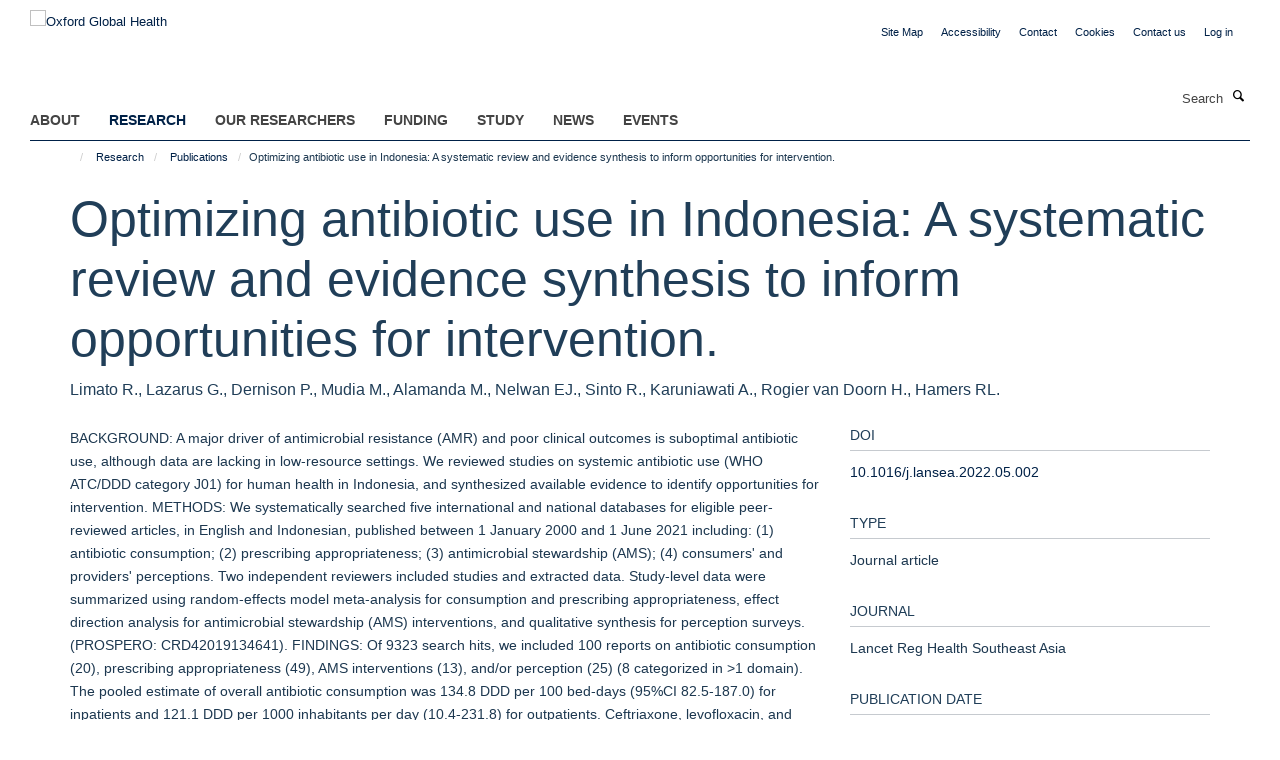

--- FILE ---
content_type: text/html;charset=utf-8
request_url: https://034.medsci.ox.ac.uk/research/publications/1338483?d316cc2a-f79e-11f0-be55-c7bc867cde1e
body_size: 13102
content:
<!doctype html>
<html xmlns="http://www.w3.org/1999/xhtml" lang="en" xml:lang="en">

    <head><base href="https://034.medsci.ox.ac.uk/research/publications/1338483/" />
        <meta charset="utf-8" />
        <meta name="viewport" content="width=device-width, initial-scale=1.0" />
        <meta name="apple-mobile-web-app-capable" content="yes" />
        <meta name="apple-mobile-web-app-title" content="Haiku" />
        
        <meta http-equiv="Content-Type" content="text/html; charset=utf-8" /><meta name="citation_title" content="Optimizing antibiotic use in Indonesia: A systematic review and evidence synthesis to inform opportunities for intervention." /><meta name="citation_author" content="Limato R." /><meta name="citation_author" content="Lazarus G." /><meta name="citation_author" content="Dernison P." /><meta name="citation_author" content="Mudia M." /><meta name="citation_author" content="Alamanda M." /><meta name="citation_author" content="Nelwan EJ." /><meta name="citation_author" content="Sinto R." /><meta name="citation_author" content="Karuniawati A." /><meta name="citation_author" content="Rogier van Doorn H." /><meta name="citation_author" content="Hamers RL." /><meta name="citation_publication_date" content="2022/07/??" /><meta name="citation_journal_title" content="Lancet Reg Health Southeast Asia" /><meta name="citation_volume" content="2" /><meta name="citation_firstpage" content="100013" /><meta content="BACKGROUND: A major driver of antimicrobial resistance (AMR) and poor clinical outcomes is suboptimal antibiotic use, although data are lacking in low-resource settings. We reviewed studies on systemic antibiotic use (WHO ATC/DDD category J01) for human health in Indonesia, and synthesized available evidence to identify opportunities for intervention. METHODS: We systematically searched five international and national databases for eligible peer-reviewed articles, in English and Indonesian, published between 1 January 2000 and 1 June 2021 including: (1) antibiotic consumption; (2) prescribing appropriateness; (3) antimicrobial stewardship (AMS); (4) consumers' and providers' perceptions. Two independent reviewers included studies and extracted data. Study-level data were summarized using random-effects model meta-analysis for consumption and prescribing appropriateness, effect direction analysis for antimicrobial stewardship (AMS) interventions, and qualitative synthesis for perception surveys. (PROSPERO: CRD42019134641). FINDINGS: Of 9323 search hits, we included 100 reports on antibiotic consumption (20), prescribing appropriateness (49), AMS interventions (13), and/or perception (25) (8 categorized in &gt;1 domain). The pooled estimate of overall antibiotic consumption was 134.8 DDD per 100 bed-days (95%CI 82.5-187.0) for inpatients and 121.1 DDD per 1000 inhabitants per day (10.4-231.8) for outpatients. Ceftriaxone, levofloxacin, and ampicillin were the most consumed antibiotics in inpatients, and amoxicillin, ciprofloxacin, and cefadroxil in outpatients. Pooled estimates for overall appropriate prescribing (according to Gyssens method) were 33.5% (18.1-53.4) in hospitals and 49.4% (23.7-75.4) in primary care. Pooled estimates for appropriate prescribing (according to reference guidelines) were, in hospitals, 99.7% (97.4-100) for indication, 84.9% (38.5-98.0) for drug choice, and 6.1% (0.2-63.2) for overall appropriateness, and, in primary care, 98.9% (60.9-100) for indication, 82.6% (50.5-95.7) for drug choice and 10.5% (0.8-62.6) for overall appropriateness. Studies to date evaluating bundled AMS interventions, although sparse and heterogeneous, suggested favourable effects on antibiotic consumption, prescribing appropriateness, guideline compliance, and patient outcomes. Key themes identified in perception surveys were lack of community antibiotic knowledge, and common non-prescription antibiotic self-medication. INTERPRETATION: Context-specific intervention strategies are urgently needed to improve appropriate antibiotic use in Indonesian hospitals and communities, with critical evidence gaps concerning the private and informal healthcare sectors. FUNDING: Wellcome Africa Asia Programme Vietnam." name="description" /><meta name="og:title" content="Optimizing antibiotic use in Indonesia: A systematic review and evidence synthesis to inform opportunities for intervention." /><meta name="og:description" content="BACKGROUND: A major driver of antimicrobial resistance (AMR) and poor clinical outcomes is suboptimal antibiotic use, although data are lacking in low-resource settings. We reviewed studies on systemic antibiotic use (WHO ATC/DDD category J01) for human health in Indonesia, and synthesized available evidence to identify opportunities for intervention. METHODS: We systematically searched five international and national databases for eligible peer-reviewed articles, in English and Indonesian, published between 1 January 2000 and 1 June 2021 including: (1) antibiotic consumption; (2) prescribing appropriateness; (3) antimicrobial stewardship (AMS); (4) consumers' and providers' perceptions. Two independent reviewers included studies and extracted data. Study-level data were summarized using random-effects model meta-analysis for consumption and prescribing appropriateness, effect direction analysis for antimicrobial stewardship (AMS) interventions, and qualitative synthesis for perception surveys. (PROSPERO: CRD42019134641). FINDINGS: Of 9323 search hits, we included 100 reports on antibiotic consumption (20), prescribing appropriateness (49), AMS interventions (13), and/or perception (25) (8 categorized in &gt;1 domain). The pooled estimate of overall antibiotic consumption was 134.8 DDD per 100 bed-days (95%CI 82.5-187.0) for inpatients and 121.1 DDD per 1000 inhabitants per day (10.4-231.8) for outpatients. Ceftriaxone, levofloxacin, and ampicillin were the most consumed antibiotics in inpatients, and amoxicillin, ciprofloxacin, and cefadroxil in outpatients. Pooled estimates for overall appropriate prescribing (according to Gyssens method) were 33.5% (18.1-53.4) in hospitals and 49.4% (23.7-75.4) in primary care. Pooled estimates for appropriate prescribing (according to reference guidelines) were, in hospitals, 99.7% (97.4-100) for indication, 84.9% (38.5-98.0) for drug choice, and 6.1% (0.2-63.2) for overall appropriateness, and, in primary care, 98.9% (60.9-100) for indication, 82.6% (50.5-95.7) for drug choice and 10.5% (0.8-62.6) for overall appropriateness. Studies to date evaluating bundled AMS interventions, although sparse and heterogeneous, suggested favourable effects on antibiotic consumption, prescribing appropriateness, guideline compliance, and patient outcomes. Key themes identified in perception surveys were lack of community antibiotic knowledge, and common non-prescription antibiotic self-medication. INTERPRETATION: Context-specific intervention strategies are urgently needed to improve appropriate antibiotic use in Indonesian hospitals and communities, with critical evidence gaps concerning the private and informal healthcare sectors. FUNDING: Wellcome Africa Asia Programme Vietnam." /><meta name="og:url" content="https://034.medsci.ox.ac.uk/research/publications/1338483" /><meta name="twitter:card" content="summary" /><meta name="twitter:title" content="Optimizing antibiotic use in Indonesia: A systematic review and evidence synthesis to inform opportunities for intervention." /><meta name="twitter:description" content="BACKGROUND: A major driver of antimicrobial resistance (AMR) and poor clinical outcomes is suboptimal antibiotic use, although data are lacking in low-resource settings. We reviewed studies on systemic antibiotic use (WHO ATC/DDD category J01) for human health in Indonesia, and synthesized available evidence to identify opportunities for intervention. METHODS: We systematically searched five international and national databases for eligible peer-reviewed articles, in English and Indonesian, published between 1 January 2000 and 1 June 2021 including: (1) antibiotic consumption; (2) prescribing appropriateness; (3) antimicrobial stewardship (AMS); (4) consumers' and providers' perceptions. Two independent reviewers included studies and extracted data. Study-level data were summarized using random-effects model meta-analysis for consumption and prescribing appropriateness, effect direction analysis for antimicrobial stewardship (AMS) interventions, and qualitative synthesis for perception surveys. (PROSPERO: CRD42019134641). FINDINGS: Of 9323 search hits, we included 100 reports on antibiotic consumption (20), prescribing appropriateness (49), AMS interventions (13), and/or perception (25) (8 categorized in &gt;1 domain). The pooled estimate of overall antibiotic consumption was 134.8 DDD per 100 bed-days (95%CI 82.5-187.0) for inpatients and 121.1 DDD per 1000 inhabitants per day (10.4-231.8) for outpatients. Ceftriaxone, levofloxacin, and ampicillin were the most consumed antibiotics in inpatients, and amoxicillin, ciprofloxacin, and cefadroxil in outpatients. Pooled estimates for overall appropriate prescribing (according to Gyssens method) were 33.5% (18.1-53.4) in hospitals and 49.4% (23.7-75.4) in primary care. Pooled estimates for appropriate prescribing (according to reference guidelines) were, in hospitals, 99.7% (97.4-100) for indication, 84.9% (38.5-98.0) for drug choice, and 6.1% (0.2-63.2) for overall appropriateness, and, in primary care, 98.9% (60.9-100) for indication, 82.6% (50.5-95.7) for drug choice and 10.5% (0.8-62.6) for overall appropriateness. Studies to date evaluating bundled AMS interventions, although sparse and heterogeneous, suggested favourable effects on antibiotic consumption, prescribing appropriateness, guideline compliance, and patient outcomes. Key themes identified in perception surveys were lack of community antibiotic knowledge, and common non-prescription antibiotic self-medication. INTERPRETATION: Context-specific intervention strategies are urgently needed to improve appropriate antibiotic use in Indonesian hospitals and communities, with critical evidence gaps concerning the private and informal healthcare sectors. FUNDING: Wellcome Africa Asia Programme Vietnam." /><meta name="generator" content="Plone - http://plone.org" /><meta itemprop="url" content="https://034.medsci.ox.ac.uk/research/publications/1338483" /><title>Optimizing antibiotic use in Indonesia: A systematic review and evidence synthesis to inform opportunities for intervention. — Oxford Global Health</title>
        
        
        
        
        
    <link rel="stylesheet" type="text/css" media="screen" href="https://034.medsci.ox.ac.uk/portal_css/Turnkey%20Theme/resourcecollective.cookielawcookielaw-cachekey-669105cbb3c0c498e9cb6cbc1d5ff76a.css" /><link rel="stylesheet" type="text/css" href="https://034.medsci.ox.ac.uk/portal_css/Turnkey%20Theme/themebootstrapcssselect2-cachekey-16363a551373a71a71fa8434d5da8794.css" /><link rel="stylesheet" type="text/css" href="https://034.medsci.ox.ac.uk/portal_css/Turnkey%20Theme/themebootstrapcssmagnific.popup-cachekey-978b65034845b9340ca7a3c5ffecde58.css" /><link rel="stylesheet" type="text/css" media="screen" href="https://034.medsci.ox.ac.uk/portal_css/Turnkey%20Theme/resourcecollective.covercsscover-cachekey-13f384d540405327046815da3320a792.css" /><link rel="stylesheet" type="text/css" media="screen" href="https://034.medsci.ox.ac.uk/portal_css/Turnkey%20Theme/resourcehaiku.coveroverlays-cachekey-9fc91b741854f85e9e3e8d73c1984f71.css" /><link rel="stylesheet" type="text/css" href="https://034.medsci.ox.ac.uk/portal_css/Turnkey%20Theme/resourcehaiku.coverhaiku.chooser-cachekey-16fccedecfd248405abbdc7b1597710f.css" /><link rel="stylesheet" type="text/css" href="https://034.medsci.ox.ac.uk/portal_css/Turnkey%20Theme/resourcehaiku.widgets.imagehaiku.image.widget-cachekey-0d4aabd09c6f473b67bbd68c69c5bcd8.css" /><link rel="stylesheet" type="text/css" media="screen" href="https://034.medsci.ox.ac.uk/++resource++haiku.core.vendor/prism.min.css" /><link rel="canonical" href="https://034.medsci.ox.ac.uk/research/publications/1338483" /><link rel="search" href="https://034.medsci.ox.ac.uk/@@search" title="Search this site" /><link rel="shortcut icon" type="image/x-icon" href="https://034.medsci.ox.ac.uk/favicon.ico?v=d332e8c4-f79e-11f0-be55-c7bc867cde1e" /><link rel="apple-touch-icon" href="https://034.medsci.ox.ac.uk/apple-touch-icon.png?v=d332e8c5-f79e-11f0-be55-c7bc867cde1e" /><script type="text/javascript" src="https://034.medsci.ox.ac.uk/portal_javascripts/Turnkey%20Theme/resourcecollective.cookielawcookielaw_disabler-cachekey-5b8da30422269c994c6ae489fd07f9ce.js"></script><script type="text/javascript" src="https://034.medsci.ox.ac.uk/portal_javascripts/Turnkey%20Theme/themebootstrapjsvendorrespond-cachekey-7f7e5b51eb449bf77969084ca85b9687.js"></script><script type="text/javascript" src="https://034.medsci.ox.ac.uk/portal_javascripts/Turnkey%20Theme/resourceplone.app.jquery-cachekey-3ee3a2495c825be015dc5f2468e6d456.js"></script><script type="text/javascript" src="https://034.medsci.ox.ac.uk/portal_javascripts/Turnkey%20Theme/++theme++bootstrap/js/vendor/bootstrap.js"></script><script type="text/javascript" src="https://034.medsci.ox.ac.uk/portal_javascripts/Turnkey%20Theme/themebootstrapjspluginsvendorjquery.trunk8-cachekey-07074160126b13e66a69c2ce351853b5.js"></script><script type="text/javascript" src="https://034.medsci.ox.ac.uk/portal_javascripts/Turnkey%20Theme/plone_javascript_variables-cachekey-7144732e5249a8eef5c557c1ffa50936.js"></script><script type="text/javascript" src="https://034.medsci.ox.ac.uk/portal_javascripts/Turnkey%20Theme/resourceplone.app.jquerytools-cachekey-bc9c0ba39dcc3dd23e41e17686fe8050.js"></script><script type="text/javascript" src="https://034.medsci.ox.ac.uk/portal_javascripts/Turnkey%20Theme/mark_special_links-cachekey-8ab70a421d36e1600ec1b4748c335b0a.js"></script><script type="text/javascript" src="https://034.medsci.ox.ac.uk/portal_javascripts/Turnkey%20Theme/resourceplone.app.discussion.javascriptscomments-cachekey-698ed1408f8f795c253fd0e3dbe3c61d.js"></script><script type="text/javascript" src="https://034.medsci.ox.ac.uk/portal_javascripts/Turnkey%20Theme/themebootstrapjspluginsvendorselect2-cachekey-9bd424644e543eda0958f581d98e6a8a.js"></script><script type="text/javascript" src="https://034.medsci.ox.ac.uk/portal_javascripts/Turnkey%20Theme/++theme++bootstrap/js/plugins/vendor/jquery.html5-placeholder-shim.js"></script><script type="text/javascript" src="https://034.medsci.ox.ac.uk/portal_javascripts/Turnkey%20Theme/++theme++bootstrap/js/vendor/hammer.js"></script><script type="text/javascript" src="https://034.medsci.ox.ac.uk/portal_javascripts/Turnkey%20Theme/themebootstrapjspluginshaikujquery.navigation-portlets-cachekey-d473199b4fc68a4aed57d8970648b808.js"></script><script type="text/javascript" src="https://034.medsci.ox.ac.uk/portal_javascripts/Turnkey%20Theme/themebootstrapjspluginsvendormasonry-cachekey-3348298db6cf43bbfd2df790347335a2.js"></script><script type="text/javascript" src="https://034.medsci.ox.ac.uk/portal_javascripts/Turnkey%20Theme/themebootstrapjspluginsvendorimagesloaded-cachekey-ad2a3b9f0e226e1e7686fae308da5499.js"></script><script type="text/javascript" src="https://034.medsci.ox.ac.uk/portal_javascripts/Turnkey%20Theme/++theme++bootstrap/js/plugins/vendor/jquery.lazysizes.js"></script><script type="text/javascript" src="https://034.medsci.ox.ac.uk/portal_javascripts/Turnkey%20Theme/++theme++bootstrap/js/plugins/vendor/jquery.magnific.popup.js"></script><script type="text/javascript" src="https://034.medsci.ox.ac.uk/portal_javascripts/Turnkey%20Theme/themebootstrapjspluginsvendorjquery.toc-cachekey-fa90779cdf88deda491bb704f3c4e2cb.js"></script><script type="text/javascript" src="https://034.medsci.ox.ac.uk/portal_javascripts/Turnkey%20Theme/++theme++bootstrap/js/turnkey-various.js"></script><script type="text/javascript" src="https://034.medsci.ox.ac.uk/portal_javascripts/Turnkey%20Theme/resourcecollective.coverjsmain-cachekey-a84a005394ef0f9ca04645b8536ad507.js"></script><script type="text/javascript" src="https://034.medsci.ox.ac.uk/portal_javascripts/Turnkey%20Theme/resourcehaiku.mmenu.jsjquery.mmenu.all.min-cachekey-f27865a3089ec008bb15425720d6ee6e.js"></script><script type="text/javascript" src="https://034.medsci.ox.ac.uk/portal_javascripts/Turnkey%20Theme/resourcecollective.cookielawcookielaw_banner-cachekey-4e0574c5c79db47797317cc2befcbd27.js"></script><script type="text/javascript">
        jQuery(function($){
            if (typeof($.datepicker) != "undefined"){
              $.datepicker.setDefaults(
                jQuery.extend($.datepicker.regional[''],
                {dateFormat: 'mm/dd/yy'}));
            }
        });
        </script><script async="" src="https://www.googletagmanager.com/gtag/js?id=G-3CQ82EF1TL"></script><script>
  window.dataLayer = window.dataLayer || [];
  function gtag(){dataLayer.push(arguments);}
  gtag('js', new Date());

  gtag('config', 'G-3CQ82EF1TL');
</script><script async="" src="https://www.googletagmanager.com/gtag/js?id=G-XGCJDCD27G"></script><script>
window.dataLayer = window.dataLayer || [];
function gtag(){dataLayer.push(arguments);}
gtag('js', new Date());
gtag('config', 'G-XGCJDCD27G');
</script>
    <link href="https://034.medsci.ox.ac.uk/++theme++sublime-bdazzeled/screen.css" rel="stylesheet" />
  
    <link href="https://034.medsci.ox.ac.uk/++theme++sublime-bdazzeled/style.css" rel="stylesheet" />
  <style type="text/css" class="extra-css" id="global-extra-css">#site-bar {
  padding-top: 1.9em
}

#site-header .nav li a, #site-parent__header .nav li a {
    font-size: 1.1rem;
    font-weight: bold;
}


.btn-default, .link-button {
    transition: all 0.3s ease;
    background-color: #002147;
    border-color: #002147;
    color: #fff;
    text-shadow: none;
   border-radius: 5px !important;
}
.listing-item-profile h2, .listing-item-profile .heading-2 {
    font-size: 1.27692rem;
}
.cs-be55d6a0-d0da-47f3-8ca5-24673b636105 {
    border-left-width: 2px!important;
    border-bottom-style: dashed!important;
    border-right-color: #ffffff!important;
    border-bottom-color: #ffffff!important;
    background-position: initial!important;
    border-top-color: #ffffff!important;
    border-left-style: dashed!important;
    border-right-style: dashed!important;
    margin-bottom: 0px!important;
    border-right-width: 2px!important;
    background-repeat: initial!important;
    background-size: auto!important;
    border-left-color: #ffffff!important;
    border-top-width: 2px!important;
    padding-top: 30px!important;
    padding-bottom: 0px!important;
    border-bottom-width: 2px!important;
    border-top-style: dashed!important;
    padding-left: 30px!important;
    padding-right: 30px!important;
}
.cs-9d090f62-b76d-4685-9119-ca4a3ee27c5b {
        border-left-width: 2px!important;
    border-bottom-style: dashed!important;
    border-right-color: #ffffff!important;
    border-bottom-color: #ffffff!important;
    background-position: initial!important;
    border-top-color: #ffffff!important;
    border-left-style: dashed!important;
    border-right-style: dashed!important;
    margin-bottom: 0px!important;
    border-right-width: 2px!important;
    background-repeat: initial!important;
    background-size: auto!important;
    border-left-color: #ffffff!important;
    border-top-width: 2px!important;
    padding-top: 30px!important;
    padding-bottom: 0px!important;
    border-bottom-width: 2px!important;
    border-top-style: dashed!important;
    padding-left: 30px!important;
    padding-right: 30px!important;
}
    padding-right: 30px !important;</style></head>

    <body class="template-view portaltype-publication site-Plone section-research subsection-publications subsection-publications-1338483 userrole-anonymous no-toolbar mount-034 richtext-modals layout-fullwidth-header-footer" dir="ltr"><div id="cookienotification">

    <div class="container">
    
        <div class="row">
        
            <div class="col-md-12">
                <h2>
                    Cookies on this website
                </h2>
                
            </div>
        
            <div class="col-md-12">
                <p>
                    We use cookies to ensure that we give you the best experience on our website. If you click 'Accept all cookies' we'll assume that you are happy to receive all cookies and you won't see this message again. If you click 'Reject all non-essential cookies' only necessary cookies providing core functionality such as security, network management, and accessibility will be enabled. Click 'Find out more' for information on how to change your cookie settings.
                </p>
                
            </div>
    
            <div class="col-md-12">
                <a class="btn btn-success cookie-continue" href="https://034.medsci.ox.ac.uk/@@enable-cookies?&amp;came_from=https://034.medsci.ox.ac.uk/research/publications/1338483">Accept all cookies</a>
                <a class="btn btn-danger cookie-disable" href="https://034.medsci.ox.ac.uk/@@disable-cookies?came_from=https://034.medsci.ox.ac.uk/research/publications/1338483">Reject all non-essential cookies</a>
                
            </div> 
            
        </div>
    
    </div>
     
</div><div id="site-wrapper" class="container-fluid">

            <div class="modal fade" id="modal" tabindex="-1" role="dialog" aria-hidden="true"></div>

            

            

            <div id="site-header" class="container">

                <div id="site-status"></div>

                

                <header class="row">
                    <div class="col-xs-10 col-sm-6">
                        <a id="primary-logo" title="Oxford Global Health" href="https://034.medsci.ox.ac.uk"><img src="https://034.medsci.ox.ac.uk/images/site-logos/ogh-website-banner.png" alt="Oxford Global Health" /></a>
                    </div>
                    <div class="col-sm-6 hidden-xs">
                        <div class="heading-spaced">
                            <div id="site__secondary-logo">
                                
                            </div>
                            <div id="site-actions">

        <ul class="list-unstyled list-inline text-right">
    
            
    
            
                
                    <li id="siteaction-sitemap">
                        <a href="https://034.medsci.ox.ac.uk/sitemap" title="" accesskey="3">Site Map</a>
                    </li>
                
            
            
                
                    <li id="siteaction-accessibility">
                        <a href="https://034.medsci.ox.ac.uk/accessibility" title="" accesskey="0">Accessibility</a>
                    </li>
                
            
            
                
                    <li id="siteaction-contact">
                        <a href="https://034.medsci.ox.ac.uk/contact-info" title="" accesskey="9">Contact</a>
                    </li>
                
            
            
                
                    <li id="siteaction-cookie-policy">
                        <a href="https://034.medsci.ox.ac.uk/cookies" title="" accesskey="">Cookies</a>
                    </li>
                
            
            
                
                    <li id="siteaction-contact-us">
                        <a href="https://034.medsci.ox.ac.uk/about-us/contact-us" title="" accesskey="">Contact us</a>
                    </li>
                
            
            
                
                    <li id="siteaction-login">
                        <a href="https://034.medsci.ox.ac.uk/Shibboleth.sso/Login?target=https://034.medsci.ox.ac.uk/shibboleth_loggedin?came_from=https://034.medsci.ox.ac.uk/research/publications/1338483" title="" accesskey="">Log in</a>
                    </li>
                
            
    
        </ul>
    </div>
                        </div>
                    </div>
                    <div class="col-xs-2 visible-xs">
                        <a href="#mmenu" role="button" class="btn btn-default" aria-label="Toggle menu">
                            <i class="glyphicon glyphicon-menu"></i>
                        </a>
                    </div>
                </header>

                <nav role="navigation">
                    <div class="row">
                        <div class="col-sm-10">
                            <div id="site-bar" class="collapse navbar-collapse">

	    <ul class="nav navbar-nav">

            

	            <li class="dropdown" id="portaltab-about">
	                <a href="https://034.medsci.ox.ac.uk/about" title="" data-toggle="" data-hover="dropdown">About</a>
                    <ul class="dropdown-menu" role="menu">
                        
                            <li>
                                <a href="https://034.medsci.ox.ac.uk/about/about" title="">About</a>
                            </li>
                        
                        
                            <li>
                                <a href="https://034.medsci.ox.ac.uk/about/Vacancies" title="">Vacancies</a>
                            </li>
                        
                        
                            <li>
                                <a href="https://034.medsci.ox.ac.uk/about/contact-us" title="">Contact us</a>
                            </li>
                        
                        
                            <li>
                                <a href="https://034.medsci.ox.ac.uk/about/join-us" title="">Join Us</a>
                            </li>
                        
                    </ul>
	            </li>

            
            

	            <li class="dropdown active" id="portaltab-research">
	                <a href="https://034.medsci.ox.ac.uk/research" title="" data-toggle="" data-hover="dropdown">Research</a>
                    <ul class="dropdown-menu" role="menu">
                        
                            <li>
                                <a href="https://034.medsci.ox.ac.uk/research/Research" title="">Research in Global Health</a>
                            </li>
                        
                        
                            <li>
                                <a href="https://034.medsci.ox.ac.uk/research/where-we-work" title="">Where We Work</a>
                            </li>
                        
                        
                            <li>
                                <a href="https://034.medsci.ox.ac.uk/research/making-a-difference" title="">Making a Difference</a>
                            </li>
                        
                        
                            <li>
                                <a href="https://034.medsci.ox.ac.uk/research/publications" title="">Publications</a>
                            </li>
                        
                    </ul>
	            </li>

            
            

	            <li class="dropdown" id="portaltab-our-researchers">
	                <a href="https://034.medsci.ox.ac.uk/our-researchers" title="" data-toggle="" data-hover="dropdown">Our Researchers</a>
                    <ul class="dropdown-menu" role="menu">
                        
                            <li>
                                <a href="https://034.medsci.ox.ac.uk/our-researchers/resources-for-researchers" title="">Resources for Researchers</a>
                            </li>
                        
                    </ul>
	            </li>

            
            

	            <li class="dropdown" id="portaltab-Funding">
	                <a href="https://034.medsci.ox.ac.uk/Funding" title="" data-toggle="">Funding</a>
                    
	            </li>

            
            

	            <li class="dropdown" id="portaltab-study">
	                <a href="https://034.medsci.ox.ac.uk/study" title="" data-toggle="">Study</a>
                    
	            </li>

            
            

	            <li class="dropdown" id="portaltab-news">
	                <a href="https://034.medsci.ox.ac.uk/news" title="" data-toggle="">News</a>
                    
	            </li>

            
            

	            <li class="dropdown" id="portaltab-events">
	                <a href="https://034.medsci.ox.ac.uk/events" title="" data-toggle="" data-hover="dropdown">Events</a>
                    <ul class="dropdown-menu" role="menu">
                        
                            <li>
                                <a href="https://034.medsci.ox.ac.uk/events/conferences" title="">Conferences relating to Global Health</a>
                            </li>
                        
                    </ul>
	            </li>

            

            

	    </ul>

    </div>
                        </div>
                        <div class="col-sm-2">
                            <form action="https://034.medsci.ox.ac.uk/@@search" id="site-search" class="form-inline" role="form">
                                <div class="input-group">
                                    <label class="sr-only" for="SearchableText">Search</label>
                                    <input type="text" class="form-control" name="SearchableText" id="SearchableText" placeholder="Search" />
                                    <span class="input-group-btn">
                                        <button class="btn" type="submit" aria-label="Search"><i class="glyphicon-search"></i></button>
                                    </span>
                                </div>
                            </form>
                        </div>
                    </div>
                </nav>

                <div class="container">
                    <div class="row">
                        <div class="col-md-12">
                            <ol class="breadcrumb" id="site-breadcrumbs"><li><a title="Home" href="https://034.medsci.ox.ac.uk"><span class="glyphicon glyphicon-home"></span></a></li><li><a href="https://034.medsci.ox.ac.uk/research">Research</a></li><li><a href="https://034.medsci.ox.ac.uk/research/publications">Publications</a></li><li class="active">Optimizing antibiotic use in Indonesia: A systematic review and evidence synthesis to inform opportunities for intervention.</li></ol>
                        </div>
                    </div>
                </div>

            </div>

            <div id="content" class="container ">

                            

                            

            

        <div itemscope="" itemtype="http://schema.org/Thing">

            <meta itemprop="url" content="https://034.medsci.ox.ac.uk/research/publications/1338483" />

            
                <div id="above-page-header">
    

</div>
            

            
                
                
                    
                        <div class="page-header">
                            <div class="row">
                                    
                                <div class="col-xs-12 col-sm-12">
                                    
                                    
                                        <h1>
                                            <span itemprop="name">Optimizing antibiotic use in Indonesia: A systematic review and evidence synthesis to inform opportunities for intervention.</span>
                                            <small>
                                                
                                            </small>
                                        </h1>
                                    
                                    
                                    
                    <div id="below-page-title">
</div>
                    <h5 style="margin:10px 0">Limato R., Lazarus G., Dernison P., Mudia M., Alamanda M., Nelwan EJ., Sinto R., Karuniawati A., Rogier van Doorn H., Hamers RL.</h5>
                
                                    
                                </div>
                                    
                                
                                            
                            </div>
                        </div>
                    
                    
                    
                    
                 
            

            
                <div id="below-page-header"></div>
            

            
                <div id="above-page-content"></div>
            

            
                <div class="row">
        
                    <div id="site-content" class="col-sm-8">

                        

                            
                                
                            

                            
                                
                            

                            
                                
                                    
                                
                            
            
                            <div class="row">
                                <div id="site-content-body" class="col-sm-12">
            
                                    
                
                    
                    
                    <div class="row">
                        <div class="col-sm-4">
                            
                        </div>
                        <div class="col-sm-12">
                           <p style="margin-top:0">BACKGROUND: A major driver of antimicrobial resistance (AMR) and poor clinical outcomes is suboptimal antibiotic use, although data are lacking in low-resource settings. We reviewed studies on systemic antibiotic use (WHO ATC/DDD category J01) for human health in Indonesia, and synthesized available evidence to identify opportunities for intervention. METHODS: We systematically searched five international and national databases for eligible peer-reviewed articles, in English and Indonesian, published between 1 January 2000 and 1 June 2021 including: (1) antibiotic consumption; (2) prescribing appropriateness; (3) antimicrobial stewardship (AMS); (4) consumers' and providers' perceptions. Two independent reviewers included studies and extracted data. Study-level data were summarized using random-effects model meta-analysis for consumption and prescribing appropriateness, effect direction analysis for antimicrobial stewardship (AMS) interventions, and qualitative synthesis for perception surveys. (PROSPERO: CRD42019134641). FINDINGS: Of 9323 search hits, we included 100 reports on antibiotic consumption (20), prescribing appropriateness (49), AMS interventions (13), and/or perception (25) (8 categorized in &gt;1 domain). The pooled estimate of overall antibiotic consumption was 134.8 DDD per 100 bed-days (95%CI 82.5-187.0) for inpatients and 121.1 DDD per 1000 inhabitants per day (10.4-231.8) for outpatients. Ceftriaxone, levofloxacin, and ampicillin were the most consumed antibiotics in inpatients, and amoxicillin, ciprofloxacin, and cefadroxil in outpatients. Pooled estimates for overall appropriate prescribing (according to Gyssens method) were 33.5% (18.1-53.4) in hospitals and 49.4% (23.7-75.4) in primary care. Pooled estimates for appropriate prescribing (according to reference guidelines) were, in hospitals, 99.7% (97.4-100) for indication, 84.9% (38.5-98.0) for drug choice, and 6.1% (0.2-63.2) for overall appropriateness, and, in primary care, 98.9% (60.9-100) for indication, 82.6% (50.5-95.7) for drug choice and 10.5% (0.8-62.6) for overall appropriateness. Studies to date evaluating bundled AMS interventions, although sparse and heterogeneous, suggested favourable effects on antibiotic consumption, prescribing appropriateness, guideline compliance, and patient outcomes. Key themes identified in perception surveys were lack of community antibiotic knowledge, and common non-prescription antibiotic self-medication. INTERPRETATION: Context-specific intervention strategies are urgently needed to improve appropriate antibiotic use in Indonesian hospitals and communities, with critical evidence gaps concerning the private and informal healthcare sectors. FUNDING: Wellcome Africa Asia Programme Vietnam.</p>
                        </div>
                    </div>
                
                                    
                                </div>
            
                                
            
                            </div>
            
                            
                    <p>
                        
                        <a role="button" title="Original publication" class="btn btn-default" target="_blank" rel="noopener" href="http://doi.org/10.1016/j.lansea.2022.05.002">Original publication</a>
                        
                    </p>

                    
                
                        
        
                    </div>
        
                    <div class="site-sidebar col-sm-4">
        
                        <div id="aside-page-content"></div>
              
                        

                    
                        <h5 class="publication-lead">DOI</h5>
                        <p>
                            <a href="http://doi.org/10.1016/j.lansea.2022.05.002" target="_blank" rel="noopener">10.1016/j.lansea.2022.05.002</a>
                        </p>
                    

                    
                        <h5 class="publication-lead">Type</h5>
                        <p>Journal article</p>
                    

                    
                        <h5 class="publication-lead">Journal</h5>
                        <p>Lancet Reg Health Southeast Asia</p>
                    

                    

                    

                    

                    
                        <h5 class="publication-lead">Publication Date</h5>
                        <p>07/2022</p>
                    

                    
                        <h5 class="publication-lead">Volume</h5>
                        <p>2</p>
                    

                    

                    

                    

                    
                        <div class="content-box">
                            <h5 class="publication-lead">Keywords</h5>
                            <p>Antibiotic consumption, Antibiotic use, Antimicrobial stewardship, Indonesia, Meta-analysis, Systematic review</p>
                        </div>
                    

                
        
                    </div>
        
                </div>
            

            
                <div id="below-page-content"></div>
            
            
        </div>

    

        
                        </div>

            <footer id="site-footer" class="container" itemscope="" itemtype="http://schema.org/WPFooter">
        <hr />
        





    <div class="row" style="margin-bottom:20px">

        <div class="col-md-4">
            
        </div>

        <div class="col-md-8">
            
                <div id="site-copyright">
                    ©
                    2026
                    This website was supported by the University of Oxford’s Strategic Research Fund and the John Fell Fund.
                </div>
            
            
                <ul id="footer-nav" class="list-inline">
                    
                        <li>
                            <a href="http://www.ox.ac.uk/copyright" target="_blank" rel="noopener">Copyright Statement</a>
                        </li>
                    
                    
                        <li>
                            <a href="https://www.medsci.ox.ac.uk/about/data-privacy-notice" target="_blank" rel="noopener">Data Privacy Notice</a>
                        </li>
                    
                    
                        <li>
                            <a href="https://compliance.admin.ox.ac.uk/submit-foi" target="_blank" rel="noopener">Freedom of Information</a>
                        </li>
                    
                </ul>
            
        </div>
    </div>





    <div id="site-actions-footer" class="visible-xs-block" style="margin:20px 0">

        <ul class="list-unstyled list-inline text-center">

            
                
                    <li id="siteaction-sitemap">
                        <a href="https://034.medsci.ox.ac.uk/sitemap" title="Site Map" accesskey="3">Site Map</a>
                    </li>
                
            
            
                
                    <li id="siteaction-accessibility">
                        <a href="https://034.medsci.ox.ac.uk/accessibility" title="Accessibility" accesskey="0">Accessibility</a>
                    </li>
                
            
            
                
                    <li id="siteaction-contact">
                        <a href="https://034.medsci.ox.ac.uk/contact-info" title="Contact" accesskey="9">Contact</a>
                    </li>
                
            
            
                
                    <li id="siteaction-cookie-policy">
                        <a href="https://034.medsci.ox.ac.uk/cookies" title="Cookies" accesskey="">Cookies</a>
                    </li>
                
            
            
                
                    <li id="siteaction-contact-us">
                        <a href="https://034.medsci.ox.ac.uk/about-us/contact-us" title="Contact us" accesskey="">Contact us</a>
                    </li>
                
            
            
                
                    <li id="siteaction-login">
                        <a href="https://034.medsci.ox.ac.uk/Shibboleth.sso/Login?target=https://034.medsci.ox.ac.uk/shibboleth_loggedin?came_from=https://034.medsci.ox.ac.uk/research/publications/1338483" title="Log in" accesskey="">Log in</a>
                    </li>
                
            

        </ul>
    </div>









    </footer>

        </div><div id="haiku-mmenu">

            <nav id="mmenu" data-searchfield="true" data-title="Menu" data-search="true">
                <ul>
                    <li>


    <a href="https://www.globalhealth.ox.ac.uk/about" class="state-published" title="">
        <span>About</span>
    </a>

<ul>
<li>


    <a href="https://www.globalhealth.ox.ac.uk/about/about" class="state-published" title="Oxford Global Health at the University of Oxford spans over 60 departments, encompasses over 600 global health researchers worldwide, partners with over 60 countries and offers more than 12 post-graduate programmes.">
        <span>About</span>
    </a>

</li>
<li>


    <a href="https://www.globalhealth.ox.ac.uk/about/Vacancies" class="state-published" title="">
        <span>Vacancies</span>
    </a>

</li>
<li>


    <a href="https://www.globalhealth.ox.ac.uk/about/contact-us" class="state-published" title="If you would like further information about Oxford Global Health, please email enquiries@globalhealth.ox.ac.uk">
        <span>Contact us</span>
    </a>

</li>
<li>


    <a href="https://www.globalhealth.ox.ac.uk/about/join-us" class="state-published" title="The Oxford Global Health Network is an inclusive network of global health researchers across all four divisions of the University. We welcome researchers from all fields who have an interest in global health and encourage cross-disciplinary and collaborative research.">
        <span>Join Us</span>
    </a>

</li>

</ul>
</li>
<li>


    <a href="https://www.globalhealth.ox.ac.uk/research" class="state-published" title="">
        <span>Research</span>
    </a>

<ul>
<li>


    <a href="https://www.globalhealth.ox.ac.uk/research/where-we-work" class="state-published" title="Global health research at the University of Oxford spans more than 60 countries worldwide. Explore the global health map to find out more about some of the countries we work in and highlights from our diverse global health portfolio.">
        <span>Where We Work</span>
    </a>

</li>
<li>


    <a href="https://www.globalhealth.ox.ac.uk/research/making-a-difference" class="state-published" title="">
        <span>Making a Difference</span>
    </a>

<ul>
<li>


    <a href="https://www.globalhealth.ox.ac.uk/research/making-a-difference/making-a-difference-cover" class="state-published" title="Read stories, videos and podcasts that highlight how the University of Oxford's global health research transforms lives. Arising from research led by individual groups or global partnerships, these reports spotlight impactful projects by both current and recently completed global health programmes.">
        <span>Making a Difference Cover</span>
    </a>

</li>
<li>


    <a href="https://www.globalhealth.ox.ac.uk/research/making-a-difference/making-a-difference-news" class="state-published" title="">
        <span>Making a Difference News</span>
    </a>

</li>

</ul>
</li>
<li>


    <a href="https://www.globalhealth.ox.ac.uk/research/publications" class="state-published" title="">
        <span>Publications</span>
    </a>

</li>
<li>


    <a href="https://www.globalhealth.ox.ac.uk/research/Research" class="state-published" title="Oxford Global Health supports inclusive, ethical and engaged research that has a high impact on lives in low- and middle-income countries, and which demonstrates how Oxford addresses the United Nation’s Sustainable Development Goals through its research, innovation and impact. Oxford researchers work on global health projects from a breadth of perspectives, some of which are highlighted on this page. These span work that both encompasses different aspects of global health and that is addressing global health challenges from multi-disciplinary perspectives.">
        <span>Research in Global Health</span>
    </a>

</li>
<li>


    <a href="https://www.globalhealth.ox.ac.uk/research/crossing-disciplines" class="state-published" title="The University of Oxford is committed to identifying and finding solutions to health challenges across the globe. A cross-disciplinary approach brings together researchers from all over the University to identify multi-faceted solutions to global health issues.">
        <span>Crossing Disciplines</span>
    </a>

</li>
<li>


    <a href="https://www.globalhealth.ox.ac.uk/research/working-in-partnership" class="state-published" title="Building on years of trusted global reach, the University of Oxford works with local communities, hospitals, governments and partners to disseminate knowledge widely and effectively. We believe in equitable global research, open access to tools and protocols and a robust ethical framework and expertise.">
        <span>Working in Partnership</span>
    </a>

</li>
<li>


    <a href="https://www.globalhealth.ox.ac.uk/research/centres-of-excellence" class="state-published" title="Our global health research excellence spans medicine, physical sciences, mathematics, statistics, social sciences, ethics and beyond. We have the breadth and depth of knowledge to partner in major initiatives overseas, in addition to our substantial concentration of global health research in the UK.">
        <span>Centres of Excellence</span>
    </a>

<ul>
<li>


    <a href="https://www.globalhealth.ox.ac.uk/research/centres-of-excellence/centre-for-tropical-medicine-and-global-health" class="state-published" title="">
        <span>Centre for Tropical Medicine and Global Health</span>
    </a>

</li>
<li>


    <a href="https://www.globalhealth.ox.ac.uk/research/centres-of-excellence/oxford-university-clinical-research-unit" class="state-published" title="">
        <span>Oxford University Clinical Research Unit</span>
    </a>

</li>
<li>


    <a href="https://www.globalhealth.ox.ac.uk/research/centres-of-excellence/mahidol-oxford-tropical-medicine-research-unit" class="state-published" title="">
        <span>Mahidol Oxford Tropical Medicine Research Unit</span>
    </a>

</li>
<li>


    <a href="https://www.globalhealth.ox.ac.uk/research/centres-of-excellence/kemri-wellcome-trust-research-programme" class="state-published" title="">
        <span>KEMRI Wellcome Trust Research Programme</span>
    </a>

</li>
<li>


    <a href="https://www.globalhealth.ox.ac.uk/research/centres-of-excellence/ndm-centre-for-global-health-research" class="state-published" title="">
        <span>NDM Centre for Global Health Research</span>
    </a>

</li>
<li>


    <a href="https://www.globalhealth.ox.ac.uk/research/centres-of-excellence/pandemic-sciences-institute" class="state-published" title="">
        <span>Pandemic Sciences Institute</span>
    </a>

</li>
<li>


    <a href="https://www.globalhealth.ox.ac.uk/research/centres-of-excellence/china-kadoorie-biobank" class="state-published" title="">
        <span>China Kadoorie Biobank</span>
    </a>

</li>

</ul>
</li>

</ul>
</li>
<li>


    <a href="https://www.globalhealth.ox.ac.uk/our-researchers" class="state-published" title="">
        <span>Our Researchers</span>
    </a>

<ul>
<li>


    <a href="https://www.globalhealth.ox.ac.uk/our-researchers/resources-for-researchers" class="state-published" title="">
        <span>Resources for Researchers</span>
    </a>

</li>

</ul>
</li>
<li>


    <a href="https://www.globalhealth.ox.ac.uk/Funding" class="state-published" title="">
        <span>Funding</span>
    </a>

<ul>
<li>


    <a href="https://www.globalhealth.ox.ac.uk/Funding/Research" class="state-published" title="The University of Oxford has a wealth of information to help researchers and research support staff to find funding, assist with the application process, and manage resulting research awards.">
        <span>Funding</span>
    </a>

</li>
<li>


    <a href="https://www.globalhealth.ox.ac.uk/Funding/funding-opportunities" class="state-published" title="">
        <span>Funding opportunities</span>
    </a>

<ul>
<li>


    <a href="https://www.globalhealth.ox.ac.uk/Funding/funding-opportunities/mrc-developmental-pathway-funding-scheme" class="state-published" title="">
        <span>MRC: Developmental Pathway Funding scheme: stage one. Deadline: 18 March 2026</span>
    </a>

</li>
<li>


    <a href="https://www.globalhealth.ox.ac.uk/Funding/funding-opportunities/the-british-academy-global-professorships" class="state-published" title="">
        <span>The British Academy: Global Professorships. Deadline: 23 October 2024</span>
    </a>

</li>
<li>


    <a href="https://www.globalhealth.ox.ac.uk/Funding/funding-opportunities/torch-global-south-visiting-professorship" class="state-published" title="">
        <span>TORCH: Global South Visiting Professorship. Deadline: 7 October 2024</span>
    </a>

</li>
<li>


    <a href="https://www.globalhealth.ox.ac.uk/Funding/funding-opportunities/mrc-public-health-intervention-development" class="state-published" title="">
        <span>MRC: Public Health Intervention Development. Deadline: 19 March 2024</span>
    </a>

</li>
<li>


    <a href="https://www.globalhealth.ox.ac.uk/Funding/funding-opportunities/nihr-global-health-professorships" class="state-published" title="">
        <span>NIHR: Global Health Research Professorships. Deadline: 11 December 2024</span>
    </a>

</li>
<li>


    <a href="https://www.globalhealth.ox.ac.uk/Funding/funding-opportunities/nihr-research-and-innovation-for-global-health-transformation-right-programme-7" class="state-published" title="">
        <span>NIHR Research and Innovation for Global Health Transformation (RIGHT) programme. (recurring)</span>
    </a>

</li>
<li>


    <a href="https://www.globalhealth.ox.ac.uk/Funding/funding-opportunities/nihr-global-health-research-groups" class="state-published" title="">
        <span>NIHR: Global Health Research Groups. (recurring)</span>
    </a>

</li>
<li>


    <a href="https://www.globalhealth.ox.ac.uk/Funding/funding-opportunities/pre-announcement-develop-interdisciplinary-research-proposals-to-tackle-epidemic-threats" class="state-published" title="">
        <span>UKRI: Develop interdisciplinary research proposals to tackle epidemic threats. Deadline: 27 Feb 2024</span>
    </a>

</li>
<li>


    <a href="https://www.globalhealth.ox.ac.uk/Funding/funding-opportunities/academy-of-medical-sciences-networking-grants-deadline-9-november-2023" class="state-published" title="">
        <span>Academy of Medical Sciences: Networking Grants. Next round expected Nov 2024 TBC (recurring)</span>
    </a>

</li>
<li>


    <a href="https://www.globalhealth.ox.ac.uk/Funding/funding-opportunities/mrc-applied-global-health-research-stage-1-deadline-13-february-2024-future-funding-round-opens-may-2024" class="state-published" title="">
        <span>MRC: Applied Global Health Research and Partnerships: Stage 1 Deadline: 13 February 2024</span>
    </a>

</li>
<li>


    <a href="https://www.globalhealth.ox.ac.uk/Funding/funding-opportunities/pre-announcement-uk-japan-engineering-biology-for-novel-therapies-and-diagnostics-research-collaboration-deadline-march-2024" class="state-published" title="">
        <span>Pre-announcement: UK Japan Engineering Biology for Novel Therapies and Diagnostics Research Collaboration. Deadline: March 2024</span>
    </a>

</li>
<li>


    <a href="https://www.globalhealth.ox.ac.uk/Funding/funding-opportunities/call-for-applications-to-establish-networks-of-epidemic-and-pandemic-sciences-research-excellence-across-africa-deadline-31-january-2024" class="state-published" title="">
        <span>Call for applications to establish networks of epidemic and pandemic sciences research excellence across Africa. Deadline: 31 January 2024</span>
    </a>

</li>
<li>


    <a href="https://www.globalhealth.ox.ac.uk/Funding/funding-opportunities/2024-soulsby-traveling-fellowship-programme-deadline-31-january-2024" class="state-published" title="">
        <span>2024 Soulsby Traveling Fellowship programme. Deadline: 31 January 2024</span>
    </a>

</li>
<li>


    <a href="https://www.globalhealth.ox.ac.uk/Funding/funding-opportunities/conservation-food-and-health-foundation-grant-deadline-1-jan-2024-recurring" class="state-published" title="">
        <span>Conservation, Food and Health Foundation grant. Deadline: 1 Jan 2024 (recurring)</span>
    </a>

</li>
<li>


    <a href="https://www.globalhealth.ox.ac.uk/Funding/funding-opportunities/transdisciplinary-approaches-to-mobility-and-global-health-phase-1-deadline-25-march-2024" class="state-published" title="">
        <span>Transdisciplinary Approaches to Mobility and Global Health. Phase 1. Deadline: 25 March 2024</span>
    </a>

</li>
<li>


    <a href="https://www.globalhealth.ox.ac.uk/Funding/funding-opportunities/validate-fellowships-vaccine-r-d-for-complex-intracellular-pathogens-causing-disease-in-lmic-deadline-28-april-2024" class="state-published" title="">
        <span>VALIDATE Fellowships: Vaccine R&amp;D for complex intracellular pathogens causing disease in LMIC. Deadline 8 April 2024</span>
    </a>

</li>
<li>


    <a href="https://www.globalhealth.ox.ac.uk/Funding/funding-opportunities/nihr-global-advanced-fellowship-new-award-to-launch-in-spring-2024" class="state-published" title="">
        <span>NIHR: Global Advanced Fellowship. New award to launch in Spring 2024.</span>
    </a>

</li>
<li>


    <a href="https://www.globalhealth.ox.ac.uk/Funding/funding-opportunities/pre-announcement-mrc-african-research-leaders-deadline-24-april-2024-forecast" class="state-published" title="">
        <span>MRC: African Research Leaders. Deadline: 24 April 2024</span>
    </a>

</li>
<li>


    <a href="https://council.science/mission-science/" class="state-published" title="The goal of this Global Call is to choose up to five Pilot Missions to test the proposed model, thoroughly examining their execution, outcomes, and impact. Successful Pilots will set the stage for adapting and expanding the model. The selected Pilots will demonstrate the value of truly collaborative transdisciplinary efforts in helping fast-track the achievement of the SDGs and accelerating societal transformation to sustainability. &#13;&#10;&#13;&#10;The ISC invite novel collaborative consortia of scientists, policymakers, non-governmental organizations, communities, and the private sector, working on the cutting edge of identifying solutions for complex sustainability challenges, to co-design specific Science Missions for sustainability over an 18-month period. The call is open to bids for Pilot Missions worldwide but we are strongly encouraging Pilots led by institutions located in the Global South to apply. &#13;&#10;&#13;&#10;The Pilot consortia will be selected to undertake a co-design process over an 18-month period to:&#13;&#10;- Engage with all relevant stakeholders and initiatives to clearly define a demand-driven science mission. &#13;&#10;- Build commitment and trust among stakeholders to work together towards the mission implementation.&#13;&#10;- Identify key obstacles and barriers currently hindering the Mission’s goals, and develop effective strategies to overcome them, promoting conditions for systems &#13;&#10;change.&#13;&#10;- Apply a ‘systems approach’ to each mission and identify what types of knowledge need to be harnessed and integrated from science, policy, and society.&#13;&#10;- Collaborate with stakeholders to develop a comprehensive implementation plan, incorporating the required scientific input and interventions at scale that will drive &#13;&#10;fundamental changes in political, economic, structural and behavioural aspects related to the Mission. This includes mapping existing capacities and resources and &#13;&#10;identifying areas for capacity building.&#13;&#10;- Engage potential funders to secure necessary funding for mission implementation. The ISC will facilitate discussions between Pilots and potential funders alongside &#13;&#10;Pilots’ fundraising efforts.&#13;&#10;- Establish an appropriate data management system ensuring data is stored and shared in a FAIR manner and complies with data security and privacy laws.&#13;&#10;- By the end of the co-design process, ensure Pilots have functional stakeholder &#13;&#10;engagement processes, necessary capabilities, organizational structures, and &#13;&#10;funding to enable full Mission implementation">
        <span>Launch of the Global call to co-design and embark on Science Missions for Sustainability.</span>
    </a>

</li>
<li>


    <a href="https://www.globalhealth.ox.ac.uk/Funding/funding-opportunities/maximising-uk-adaptation-to-climate-change-research-projects" class="state-published" title="">
        <span>Maximising UK adaptation to climate change research projects. Deadline 16 July</span>
    </a>

</li>
<li>


    <a href="https://www.globalhealth.ox.ac.uk/Funding/funding-opportunities/the-paul-farmer-lectureship-and-award-for-global-health-equity" class="state-published" title="">
        <span>The Paul Farmer Lectureship and Award for Global Health Equity. Deadline: July 15</span>
    </a>

</li>
<li>


    <a href="https://www.globalhealth.ox.ac.uk/Funding/funding-opportunities/nihr-global-health-research-2013-researcher-led-deadline-6-november" class="state-published" title="">
        <span>NIHR: Global Health Research – Researcher-led. Deadline: 6 November 2024</span>
    </a>

</li>
<li>


    <a href="https://www.globalhealth.ox.ac.uk/Funding/funding-opportunities/grants-for-international-research-collaborations-deadline-9-july-2024" class="state-published" title="">
        <span>Grants for international research collaborations. Deadline: 9 July 2024</span>
    </a>

</li>
<li>


    <a href="https://www.globalhealth.ox.ac.uk/Funding/funding-opportunities/impact-of-climate-change-on-health-deadline-25-september" class="state-published" title="">
        <span>The Medical Research Foundation Impact of Climate Change on Health. Deadline 25 September</span>
    </a>

</li>
<li>


    <a href="https://www.globalhealth.ox.ac.uk/Funding/funding-opportunities/research-on-interventions-for-global-health-transformation-right-call-8-deadline-23-october-2024" class="state-published" title="">
        <span>NIHR: Research on Interventions for Global Health Transformation (RIGHT) - call 8. Deadline: 23 October 2024</span>
    </a>

</li>
<li>


    <a href="https://www.globalhealth.ox.ac.uk/Funding/funding-opportunities/applied-global-health-research-deadline-3-december-2024" class="state-published" title="">
        <span>UKRI: Applied global health research. Deadline: 3 December 2024</span>
    </a>

</li>
<li>


    <a href="https://www.globalhealth.ox.ac.uk/Funding/funding-opportunities/networking-grants-deadline-9-november-2024" class="state-published" title="">
        <span>The Academy of Medical Sciences: Networking Grants. Deadline: 9 November 2024</span>
    </a>

</li>
<li>


    <a href="https://www.globalhealth.ox.ac.uk/Funding/funding-opportunities/nihr-global-health-professorships-1" class="state-published" title="">
        <span>NIHR: Global Health Professorships: IRAMS deadline 1 October 2024</span>
    </a>

</li>
<li>


    <a href="https://www.globalhealth.ox.ac.uk/Funding/funding-opportunities/amplifying-access-to-mental-health-innovation-quickfire-challenge-deadline-11-october-2024" class="state-published" title="">
        <span>Amplifying Access to Mental Health Innovation QuickFire Challenge. Deadline 11 October 2024</span>
    </a>

</li>
<li>


    <a href="https://www.globalhealth.ox.ac.uk/Funding/funding-opportunities/climate-and-mental-health-award-uncovering-mechanisms-between-heat-and-mental-health-deadline-21-january-2025" class="state-published" title="">
        <span>Wellcome: Climate and Mental Health Award: Uncovering mechanisms between heat and mental health. Deadline: 21 January 2025</span>
    </a>

</li>
<li>


    <a href="https://www.globalhealth.ox.ac.uk/Funding/funding-opportunities/wellcome-accelerating-scalable-digital-mental-health-interventions" class="state-published" title="">
        <span>Wellcome: Accelerating scalable digital mental health interventions. Deadline: 5 December 2024</span>
    </a>

</li>
<li>


    <a href="https://www.globalhealth.ox.ac.uk/Funding/funding-opportunities/[base64]" class="state-published" title="">
        <span>NIH: Notice of Special Interest: Career Development Opportunities for Research on Cancer in Global Settings. Deadline: 12 October 2024</span>
    </a>

</li>
<li>


    <a href="https://www.globalhealth.ox.ac.uk/Funding/funding-opportunities/ukri-international-partnership-ecology-and-evolution-of-infectious-diseases-deadline-20-november-2024" class="state-published" title="">
        <span>UKRI: International partnership: Ecology and Evolution of Infectious Diseases. Deadline: 20 November 2024</span>
    </a>

</li>
<li>


    <a href="https://www.globalhealth.ox.ac.uk/Funding/funding-opportunities/wellcome-climate-and-health-award-advancing-climate-mitigation-solutions-with-health-cobenefits-in-low-and-middle-income-countries-opening-25-november-2024" class="state-published" title="">
        <span>Wellcome: Climate and Health Award: Advancing climate mitigation solutions with health co-benefits in LMICs. Preliminary application deadline: 18 Feb 2025</span>
    </a>

</li>
<li>


    <a href="https://www.globalhealth.ox.ac.uk/Funding/funding-opportunities/lever-for-change-action-for-womens-health-deadline-3-december-2024" class="state-published" title="">
        <span>Lever for Change: Action for Women’s Health. Deadline 3 December 2024</span>
    </a>

</li>
<li>


    <a href="https://www.globalhealth.ox.ac.uk/Funding/funding-opportunities/victorias-secret-global-fund-for-womens-cancers-rising-innovator-research-grant" class="state-published" title="">
        <span>Victoria’s Secret Global Fund for Women’s Cancers Rising Innovator Research Grant. Deadline 23 January 2025</span>
    </a>

</li>
<li>


    <a href="https://www.globalhealth.ox.ac.uk/Funding/funding-opportunities/global-health-research-seed-funding-grant-deadline" class="state-published" title="">
        <span>Global Health Research Seed Funding Grant. Deadline 18 March 2025</span>
    </a>

</li>
<li>


    <a href="https://www.globalhealth.ox.ac.uk/Funding/funding-opportunities/nih-mobile-health-technology-and-outcomes-in-LMIC" class="state-published" title="">
        <span>NIH: Mobile Health: Technology and Outcomes in LMIC (R21/R33 - Clinical Trial Optional). Deadline: 21 March 2025</span>
    </a>

</li>
<li>


    <a href="https://www.globalhealth.ox.ac.uk/Funding/funding-opportunities/horizon-global-health-research-and-innovation-deadline-4-march" class="state-published" title="">
        <span>HORIZON: Global Health Research and Innovation – call for proposals. Deadline: 4 March 2026 (Forecast)</span>
    </a>

</li>
<li>


    <a href="https://www.globalhealth.ox.ac.uk/Funding/funding-opportunities/nihr-global-health-research-short-placement-award" class="state-published" title="">
        <span>NIHR: Global Health Research Short Placement Award for Research Collaboration - Round 5. Deadline: 13 February 2025</span>
    </a>

</li>
<li>


    <a href="https://www.globalhealth.ox.ac.uk/Funding/funding-opportunities/amr-knowledge-exchange-fund" class="state-published" title="">
        <span>AMR Knowledge Exchange Fund. Deadline: 10 March</span>
    </a>

</li>
<li>


    <a href="https://www.globalhealth.ox.ac.uk/Funding/funding-opportunities/MRC-gap-fund-early-stage-development-of-new-healthcare-interventions" class="state-published" title="">
        <span>MRC: Gap Fund: single-step support for medical product development. Deadline: 11 March 2026</span>
    </a>

</li>

</ul>
</li>

</ul>
</li>
<li>


    <a href="https://www.globalhealth.ox.ac.uk/study" class="state-published" title="">
        <span>Study</span>
    </a>

<ul>
<li>


    <a href="https://www.globalhealth.ox.ac.uk/study/study" class="state-published" title="">
        <span>Study</span>
    </a>

</li>

</ul>
</li>
<li>


    <a href="https://www.globalhealth.ox.ac.uk/news" class="state-published" title="">
        <span>News</span>
    </a>

</li>
<li>


    <a href="https://www.globalhealth.ox.ac.uk/events" class="state-published" title="">
        <span>Events</span>
    </a>

<ul>
<li>


    <a href="https://www.globalhealth.ox.ac.uk/events/conferences" class="state-published" title="This page provides information on various global health-related conferences hosted by Oxford University and partner institutions. The list highlights key conferences that bring together experts from diverse fields to address pressing global health issues.">
        <span>Conferences relating to Global Health</span>
    </a>

</li>

</ul>
</li>

                </ul>
            </nav>

            <script type="text/javascript">
                $(document).ready(function() {
                    var menu = $("#mmenu");
                    menu.mmenu({
                        navbar: {title: menu.data("title")},
                        counters: menu.data("counters"),
                        searchfield: menu.data("search") ? {"resultsPanel": true} : {},
                        navbars: menu.data("search") ? {"content": ["searchfield"]} : {}
                    });
                    // fix for bootstrap modals
                    // http://stackoverflow.com/questions/35038146/bootstrap-modal-and-mmenu-menu-clashing
                    $(".mm-slideout").css("z-index", "auto");
                });
            </script>

         </div>
    
      <script type="text/javascript" src="https://034.medsci.ox.ac.uk/++resource++haiku.core.vendor/prism.min.js"></script>
    
  

    <script type="text/javascript">
        function deleteAllCookies() {
            var cookies = document.cookie.split("; ");
            for (var c = 0; c < cookies.length; c++) {
                if (!HAIKU_ALLOWED_COOKIES.some(v => cookies[c].includes(v))) {
                    var d = window.location.hostname.split(".");
                    while (d.length > 0) {    
                        var cookieBase1 = encodeURIComponent(cookies[c].split(";")[0].split("=")[0]) + '=; expires=Thu, 01-Jan-1970 00:00:01 GMT; domain=' + d.join('.') + '; path=';
                        var cookieBase2 = encodeURIComponent(cookies[c].split(";")[0].split("=")[0]) + '=; expires=Thu, 01-Jan-1970 00:00:01 GMT; domain=.' + d.join('.') + '; path=';
                        var p = location.pathname.split('/');
                        document.cookie = cookieBase1 + '/';
                        document.cookie = cookieBase2 + '/';
                        while (p.length > 0) {
                            document.cookie = cookieBase1 + p.join('/');
                            document.cookie = cookieBase2 + p.join('/');
                            p.pop();
                        };
                        d.shift();
                    }
                }
            }
        };
        if (!(document.cookie.includes('haiku_cookies_enabled'))) {
            deleteAllCookies();
        }
    </script>
    
</body>

</html>